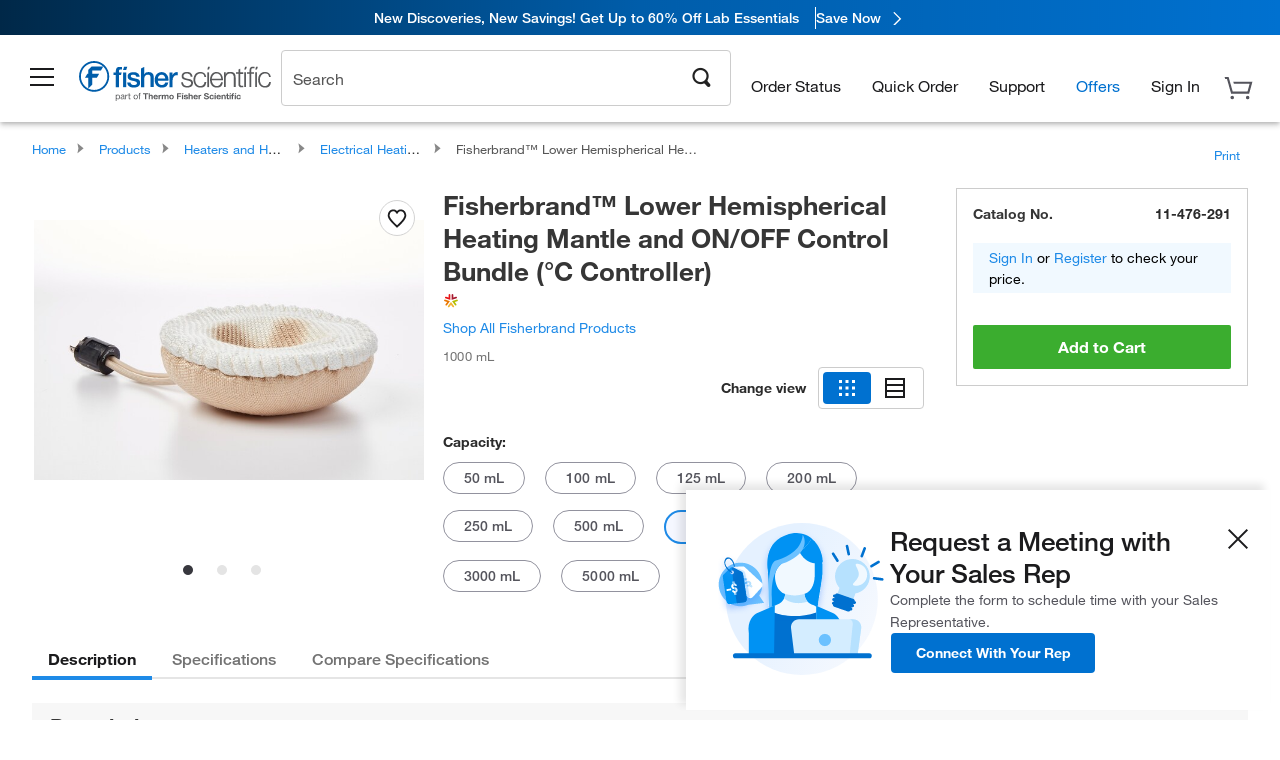

--- FILE ---
content_type: text/html; charset=utf-8
request_url: https://www.fishersci.com/store1/product-recommendations?partNumber=11476291&leafNode=90056015
body_size: 1908
content:
<meta http-equiv="X-UA-Compatible" content="IE=9">

<link rel="stylesheet" type="text/css" media="screen" href="/store1/product-recommendations/resources/css/productRecommendations.min.css">


<div class="productRecommendations_template">
    <div id="getme"></div>
    <div id="div_first" class="margintop5 carousel-container carousel-content CVM" data-analytics-carousel="CVM" data-model="CVM" data-impression-tracking="true" data-initialized="false">
    <input type="hidden" value="pricingApp: "></input>
    <input type="hidden" value="commerce-productDetails: "></input>
    <input type="hidden" value="rulesApp: "></input>
    <input type="hidden" value="fishersci-product-recommendations: 48ms"></input>
    <input type="hidden" value="catalogApp: "></input>
    <input type="hidden" value="commerce-catalogRules: "></input>
    <input type="hidden" value="commerce-priceAndAvailability:  "></input>
    <input type="hidden" value="nodeTime: 59ms "></input>
    <input type="hidden" value="#recommendations_carousel_slot0"></input>
    <input type="hidden" value="child"></input>

    <div id="leftbutton" class="lSAction">
        <a class="left carousel-control lS">
            <span class="icon_Chevron_Left font_icon"></span>
        </a>
    </div>
    <div id="rightbutton" class="lSAction">
        <a class="right carousel-control lSNext">
            <span class="icon_Chevron_Right font_icon"></span>
        </a>
    </div>
    <div id="myCarousel">
        <div class="heading-container">
            <h2 class="carousel-heading">
                Customers who viewed this item also viewed
                <span class="font_icon icon_Information_Outline" id="recommendations_disclaimer_icon">
                     <span class="recommendations_disclaimer_message hide">
                         This information does not imply a recommendation or representation of any kind and any action taken upon the information provided is strictly at your own risk. The products shown have not been qualified by Fisher Scientific for any particular purpose, application or use and it is the responsibility of the purchaser to ensure that the performance of the product is suitable for the purchasers specific use or intended application.
                     </span>
                </span>
            </h2>
            <div id="viewing-component" class="img-counter">Viewing <span id="current-img">1</span><span id="last-img">-4</span> of <span id="total"></span></div>
        </div>
        <div>
            <ul id="prod-carousel" class="lightSlider lsGrab lSSlide containcar content-slider" data-total="3">
                    <li class="item product-recommendation-item" id="11476001" data-position="1" data-source-partnumber="11476291">
                        <div class="container-div">
                            <div class="container-img">
                                <a href="/shop/products/lower-hemispherical-cloth-heating-mantle-22/11476001" data-partnumber="11476001" data-position="1" data-link-type="image" class="linkref" title="Fisherbrand&trade;&nbsp;Lower Hemispherical Cloth Heating Mantle"
                                    data-analytics-section="carousel" data-analytics-container="CVM" data-analytics-parent="11476001" data-analytics-text="Product Image|1">
                                    <img src="https://assets.fishersci.com/TFS-Assets/CCG/Briskheat-Corporation/product-images/HM0250[1].jpg-150.jpg" alt="Fisherbrand&trade;&nbsp;Lower Hemispherical Cloth Heating Mantle" loading="lazy" class="images"/>
                                </a>
                            </div>
                            <div class="Divider-Line"></div>
                            <div class="info-div">
                                <div class="catalog-container">
                                    <p><span class="catalog">Catalog No. 11-476-001</span></p>
                                </div>
                                <div id="titlediv">
                                    <p class="title">
                                        <a href="/shop/products/lower-hemispherical-cloth-heating-mantle-22/11476001" data-partnumber="11476001" data-position="1"
                                            data-link-type="link" class="linkref analytics-a" title="Fisherbrand&trade;&nbsp;Lower Hemispherical Cloth Heating Mantle"
                                            data-analytics-section="carousel" data-analytics-container="CVM" data-analytics-parent="11476001" data-analytics-text="Fisherbrand&amp;trade;&amp;nbsp;Lower Hemispherical Cloth Heating Mantle|1">
                                                Fisherbrand ™  Lower Hemispherical Cloth Heatin
                                        </a>
                                    </p>
                                </div>
                                <div class="priceunits">
                                    <span class="price">$453.50</span>
                                    <span class="units"> / Each</span>
                                </div>
                                <div class="savereg">
                                </div>
                                <span class="isSciEd"></span>
                            </div>
                        </div>
                    </li>
                    <li class="item product-recommendation-item" id="10068150" data-position="2" data-source-partnumber="11476291">
                        <div class="container-div">
                            <div class="container-img">
                                <a href="/shop/products/briskheat-lower-hemispherical-heating-mantle-sdc-digital-temperature-controller-c-10/10068150" data-partnumber="10068150" data-position="2" data-link-type="image" class="linkref" title="BriskHeat&trade;&nbsp;Lower Hemispherical Heating Mantle with SDC Digital Temperature Controller (&deg;C.)"
                                    data-analytics-section="carousel" data-analytics-container="CVM" data-analytics-parent="10068150" data-analytics-text="Product Image|2">
                                    <img src="https://assets.fishersci.com/TFS-Assets/CCG/Briskheat-Corporation/product-images/sdc-hm-lower-bundle-1200x800.jpg-150.jpg" alt="BriskHeat&trade;&nbsp;Lower Hemispherical Heating Mantle with SDC Digital Temperature Controller (&deg;C.)" loading="lazy" class="images"/>
                                </a>
                            </div>
                            <div class="Divider-Line"></div>
                            <div class="info-div">
                                <div class="catalog-container">
                                    <p><span class="catalog">Catalog No. 10-068-150</span></p>
                                </div>
                                <div id="titlediv">
                                    <p class="title">
                                        <a href="/shop/products/briskheat-lower-hemispherical-heating-mantle-sdc-digital-temperature-controller-c-10/10068150" data-partnumber="10068150" data-position="2"
                                            data-link-type="link" class="linkref analytics-a" title="BriskHeat&trade;&nbsp;Lower Hemispherical Heating Mantle with SDC Digital Temperature Controller (&deg;C.)"
                                            data-analytics-section="carousel" data-analytics-container="CVM" data-analytics-parent="10068150" data-analytics-text="BriskHeat&amp;trade;&amp;nbsp;Lower Hemispherical Heating Mantle with SDC Digital Temperature Controller (&amp;deg;C.)|2">
                                                BriskHeat ™  Lower Hemispherical Heating Mantle with SDC Digital Temperature Controller (
                                        </a>
                                    </p>
                                </div>
                                <div class="priceunits">
                                    <span class="price">$1156.00</span>
                                    <span class="units"> / Each</span>
                                </div>
                                <div class="savereg">
                                </div>
                                <span class="isSciEd"></span>
                            </div>
                        </div>
                    </li>
                    <li class="item product-recommendation-item" id="S8538011" data-position="3" data-source-partnumber="11476291">
                        <div class="container-div">
                            <div class="container-img">
                                <a href="/shop/products/eco-heat-heating-mantle/S8538011" data-partnumber="S8538011" data-position="3" data-link-type="image" class="linkref" title="United Scientific&trade;&nbsp;Eco-Heat Heating Mantle"
                                    data-analytics-section="carousel" data-analytics-container="CVM" data-analytics-parent="S8538011" data-analytics-text="Product Image|3">
                                    <img src="https://assets.fishersci.com/TFS-Assets/CCG/product-images/UNEHMTLE-250-heating-mantle.jpg-150.jpg" alt="United Scientific&trade;&nbsp;Eco-Heat Heating Mantle" loading="lazy" class="images"/>
                                </a>
                            </div>
                            <div class="Divider-Line"></div>
                            <div class="info-div">
                                <div class="catalog-container">
                                    <p><span class="catalog">Catalog No. S8538011</span></p>
                                </div>
                                <div id="titlediv">
                                    <p class="title">
                                        <a href="/shop/products/eco-heat-heating-mantle/S8538011" data-partnumber="S8538011" data-position="3"
                                            data-link-type="link" class="linkref analytics-a" title="United Scientific&trade;&nbsp;Eco-Heat Heating Mantle"
                                            data-analytics-section="carousel" data-analytics-container="CVM" data-analytics-parent="S8538011" data-analytics-text="United Scientific&amp;trade;&amp;nbsp;Eco-Heat Heating Mantle|3">
                                                United Scientific ™  Eco-Heat Heating Mantle
                                        </a>
                                    </p>
                                </div>
                                <div class="priceunits">
                                    <span class="price">$144.00</span>
                                    <span class="units"> / Each</span>
                                </div>
                                <div class="savereg">
                                </div>
                                <span class="isSciEd"></span>
                            </div>
                        </div>
                    </li>
            </ul>
        </div>
    </div>
    <div class="clear"></div>

</div>


    <script type="text/javascript">
        if(document.getElementById("recommendations-script") == null) {
            let s = document.createElement('script');
            s.setAttribute('src', "/store1/product-recommendations/resources/js/productRecommendations.min.js");
            s.setAttribute('id', "recommendations-script");
            document.body.appendChild(s);
        } else {
            let carouselContainers = document.getElementsByClassName("carousel-content");
            for(let i = 0; i < carouselContainers.length; i++) {
                if(this.carouselContainers[i].dataset.initialized == "false") {
                    let Carousel = CarouselInit(this.carouselContainers[i]);
                    Carousel.start();
                }
            }
            initRecsCart()
        }
    </script>
</div>


--- FILE ---
content_type: text/css
request_url: https://www.thermofisher.com/designsystem-cdn/resources/fonts/global/style/kmd-fonts.css
body_size: 287
content:
@font-face {
    font-family: "HelveticaNeue";
    src: url(../font/HelveticaNeueLTW01-35Thin.eot?#iefix);
    src: url(../font/HelveticaNeueLTW01-35Thin.eot?#iefix) format("eot"), url(../font/HelveticaNeueLTW01-35Thin.woff2) format("woff2");
    font-weight: lighter;
    font-style: normal;
    font-display: swap;
}

@font-face {
    font-family: "HelveticaNeue";
    src: url(../font/HelveticaNeueLTW01-35Thin.eot?#iefix);
    src: url(../font/HelveticaNeueLTW01-35Thin.eot?#iefix) format("eot"), url(../font/HelveticaNeueLTW01-35Thin.woff2) format("woff2");
    font-weight: 100;
    font-style: normal;
    font-display: swap;
}

@font-face {
    font-family: "HelveticaNeue";
    src: url(../font/HelveticaNeueLTW01-45Light.eot?#iefix);
    src: url(../font/HelveticaNeueLTW01-45Light.eot?#iefix) format("eot"), url(../font/HelveticaNeueLTW01-45Light.woff2) format("woff2");
    font-weight: 200;
    font-style: normal;
    font-display: swap;
}

@font-face {
    font-family: "HelveticaNeue";
    src: url(../font/HelveticaNeueLTW01-45Light.eot?#iefix);
    src: url(../font/HelveticaNeueLTW01-45Light.eot?#iefix) format("eot"), url(../font/HelveticaNeueLTW01-45Light.woff2) format("woff2");
    font-weight: 300;
    font-style: normal;
    font-display: swap;
}

@font-face {
    font-family: "HelveticaNeue";
    src: url(../font/HelveticaNeueLTW01-55Roman.eot?#iefix);
    src: url(../font/HelveticaNeueLTW01-55Roman.eot?#iefix) format("eot"), url(../font/HelveticaNeueLTW01-55Roman.woff2) format("woff2");
    font-style: normal;
    font-display: swap;
}

@font-face {
    font-family: "HelveticaNeue";
    src: url(../font/HelveticaNeueLTW01-55Roman.eot?#iefix);
    src: url(../font/HelveticaNeueLTW01-55Roman.eot?#iefix) format("eot"), url(../font/HelveticaNeueLTW01-55Roman.woff2) format("woff2");
    font-weight: 400;
    font-style: normal;
    font-display: swap;
}

@font-face {
    font-family: "HelveticaNeue";
    src: url(../font/HelveticaNeueLTW01-56Italic.eot?#iefix);
    src: url(../font/HelveticaNeueLTW01-56Italic.eot?#iefix) format("eot"), url(../font/HelveticaNeueLTW01-56Italic.woff2) format("woff2");
    font-weight: 400;
    font-style: italic;
    font-display: swap;
}

@font-face {
    font-family: "HelveticaNeue";
    src: url(../font/HelveticaNeueLTW01-65Medium.eot?#iefix);
    src: url(../font/HelveticaNeueLTW01-65Medium.eot?#iefix) format("eot"), url(../font/HelveticaNeueLTW01-65Medium.woff2) format("woff2");
    font-weight: 500;
    font-style: normal;
    font-display: swap;
}

@font-face {
    font-family: "HelveticaNeue";
    src: url(../font/HelveticaNeueLTW01-65Medium.eot?#iefix);
    src: url(../font/HelveticaNeueLTW01-65Medium.eot?#iefix) format("eot"), url(../font/HelveticaNeueLTW01-65Medium.woff2) format("woff2");
    font-weight: 600;
    font-style: normal;
    font-display: swap;
}

@font-face {
    font-family: "HelveticaNeue";
    src: url(../font/HelveticaNeueLTW01-75Bold.eot?#iefix);
    src: url(../font/HelveticaNeueLTW01-75Bold.eot?#iefix) format("eot"), url(../font/HelveticaNeueLTW01-75Bold.woff2) format("woff2");
    font-weight: 700;
    font-style: normal;
    font-display: swap;
}

@font-face {
    font-family: "HelveticaNeue";
    src: url(../font/HelveticaNeueLTW01-75Bold.eot?#iefix);
    src: url(../font/HelveticaNeueLTW01-75Bold.eot?#iefix) format("eot"), url(../font/HelveticaNeueLTW01-75Bold.woff2) format("woff2");
    font-weight: 800;
    font-style: normal;
    font-display: swap;
}

@font-face {
    font-family: "HelveticaNeue";
    src: url(../font/HelveticaNeueLTW01-75Bold.eot?#iefix);
    src: url(../font/HelveticaNeueLTW01-75Bold.eot?#iefix) format("eot"), url(../font/HelveticaNeueLTW01-75Bold.woff2) format("woff2");
    font-weight: 900;
    font-style: normal;
    font-display: swap;
}

@font-face {
    font-family: "HelveticaNeue";
    src: url(../font/HelveticaNeueLTW01-75Bold.eot?#iefix);
    src: url(../font/HelveticaNeueLTW01-75Bold.eot?#iefix) format("eot"), url(../font/HelveticaNeueLTW01-75Bold.woff2) format("woff2");
    font-weight: bold;
    font-style: normal;
    font-display: swap;
}

--- FILE ---
content_type: application/javascript; charset=UTF-8
request_url: https://www.fishersci.com/etc/designs/fishersci/clientlibs/microservices/js/FS_addToCart.js?v=2026.1.03-FS
body_size: 9089
content:
/*
 FS_addToCart.js - GLOBAL-UI VERSION
 @version	2023.1113
 FisherSci Add To Cart AJAX
 These functions will add an item to the cart via AJAX
 The goal of this is to provide a modular add to cart which can be used in mutliple places
 REQUIRES jQuery

 */

/**
 * Changes
 * Date			User		Description
 * 2012.0308	u00n7z		alter add to cart to handle product pages
 * 2012.0320	u00n7z		handle item and accessory pages
 * 2012.0323	u00n7z		qty indicator
 * 2012.0327	u00n7z		cartlet update function
 * 2012.0515	u00n7z		6100
 * 2012.0516	u00n7z		availability tracking / partial qty
 * 2012.0726	u00n7z		update availability tracking for partial qty - elements have changed
 * 2012.0731	Jon Reider	(u00n7z)	append LBCID to all AJAX calls
 * 2012.0809	jon Reider	(u00n7z)	FB minisite update
 * 2012.1001	Jon Reider	(u00n7z)	PPRD updates
 * 2012.1025	Jon Reider	(u00n7z)	update success messages for add to cart
 * 2012.1106	Jon Reider	(u00n7z)	clean up LeanLab add to cart
 * 2012.1119	Jon Reider	(u00n7z)	add additional SC tracking for XREF
 * 2012.1211	Jon Reider	(u00n7z)	adjust tracking for Item SKU pages
 * 2013.0208	u00n7z		Guided Selling
 * 2013.0308	u00n7z		Guided Selling add to cart event
 */

/* get LBCID for cookie-blocked users - needed for ALL asynchronous calls! */

//Set up alias for objects to use in CQ / Commerce
var dev = typeof fishersci !== 'undefined' ? fishersci.Common.dev : dev;

LBCIDCookie = '';




//global function for adding to cart
/* Update
 * Jon Reider (u00n7z)	<jon.reider@thermofisher.com>
 * 2012.0308
 * Add new argument to handle adding to cart from Product Page (productObject)
 */
function fs_addItemToCart(url,storeId,successUrl,errorUrl,qty,partNum,uom,used,from,element,productObject){

    dev.log('fs_addItemToCart called from FS_addToCart.js from ' + from);

    /* Vars */
    var parentEl = '' ,
        parentMsgEl = '',
        fromNeedItNow = from.toLowerCase().indexOf('need it now') !== -1 ? true : false,
        availability = '',
        data = {}
        ;

    /* For Q2 PA4, Check Availability should fire when cart ad occurs
     Get part number and match with check availability link -  then .trigger() a click
     to the Check Availability_index link - Save overhead if guest user*/

    //This is now done for all users (GUEX) - all products excluding Ships from Manufacturer
    //&& Common.getUserIsLoggedIn()
    if(fishersci.Common ){

        //Zip code?
        var savedZipCode = $.cookie("shipZipCode");
        var language = LocalePath.getLanguage();
        var countryCode = LocalePath.getCountry();


        /**
         * Determine the current availability state based on the icon
         */
        availability = $('#qa_os_' + partNum).attr('data-availability-status');
        dev.log('Icon: ' + availability);


        /** If not from Need It Now, target differently since same products can
         *	now exist on the same page
         */

        dev.log("env.userType:" + env.userType + " - shipZipCode:" + savedZipCode);
        if(!fromNeedItNow &&  availability !== 'SD'){ //env.userType === 'R' &&
            if(env.userType !== 'G'){
                $('#qa_check_availability_' + partNum).trigger('click');
            } else {
                if($.cookie("shipZipCode") && $.cookie("shipZipCode") !== null){
                    dev.log("calling check availability for guest after add to cart, found zipcode = "+$.cookie("shipZipCode"));
                    $('#hiddenTrigger_qa_guest_check_availability_' + partNum).trigger('click');
                }
            }
        }

        //from Need it Now
        if(fromNeedItNow){
            if(env.userType !== 'G'){
                $('#qa_check_availability_nin_' + partNum).trigger('click');
            } else {
                if($.cookie("shipZipCode") && $.cookie("shipZipCode") !== ""){
                    $('#hiddenTrigger_qa_guest_check_availability_' + partNum).trigger('click');
                }
            }
        }
    }



    /* If Item Details page, target different parent */
    switch($(element).parent()[0].tagName){
        case 'DIV':
            parentEl = $(element).parent().parent();
            parentMsgEl = $(element).closest('div');
            break;

        default:
            parentEl = $(element).parent('td');
            parentMsgEl = $(element).closest('tbody');
            break;
    }


    var qtyResponse =fishersci.Common.validQty(qty);
    if(qtyResponse[0] == false){
        /* Generalized this to handle any quick view request to prevent upkeep down the line */
        return !fromNeedItNow ? pqv_cartAddResponse(false,qtyResponse[1],element) : NeedItNow.nin_cartAddResponse(false,qtyResponse[1],element);
    }

    /**
     * Test for instance of object 'productObject'
     * IF set, create vars, otherwise set placeholders
     * Jon Reider	(u00n7z)
     * @created 2012.0309
     * @version	2013.0517
     */
    if(typeof(productObject) === 'undefined'){

        /* Create object */
        productObject = {};
        data = {
            'storeId':storeId,
            'successUrl':successUrl,
            'shoppingCartQty':qty,
            'errorUrl':errorUrl,
            'shoppingCartCatNum':partNum,
            'shoppingCartUnits':uom,
            'used':used,
            'requestIsAJAX':'true',
            'addToCartFrom':from /* Site Catalyst JCR 2012.0127 */
        }
    } else {

        data = {
            'storeId':storeId,
            'successUrl':successUrl,
            'shoppingCartQty':qty,
            'errorUrl':errorUrl,
            'shoppingCartCatNum':partNum,
            'shoppingCartUnits':uom,
            'used':used,
            'requestIsAJAX':'true',
            'addToCartFrom':from, /* Site Catalyst JCR 2012.0127 */
            'fcItemParentId':productObject.fcItemParentId,
            'fcshoppingCartCatNum' : productObject.fcshoppingCartCatNum,
            'fcshoppingCartUnits' : productObject.fcshoppingCartUnits,
            'fcshoppingCartQty' : productObject.fcshoppingCartQty,
            'fcused' : productObject.fcused,
            'fcProductId' : productObject.fcProductId,
            'fcForm' : productObject.fcForm,
            'qtyError':productObject.message,
            'ids':productObject.itemId,
            'partNum':partNum,
            'itemId':productObject.itemId,
            'highlightProductsItemsFlag':productObject.highlightProductsItemsFlag,
            'langId':productObject.langId,
            'productId':productObject.productId,
            'productIdToRedirect':productObject.productId,
            'itemType':productObject.itemType,
            'URL':productObject.prodURL,
            'addOne':productObject.addOne,
            'successCommand' : productObject.successCommand,
            'catalogId' : productObject.catalogId,
            'distype':productObject.distype,
            'fromECat' : productObject.fromECat,
            'nonCompliance' : productObject.compliant,
            'ignoreEmptyQty' : 'true',
            'forceNoRims' : 'true',
            'catCode' : productObject.catCode
        }
    }



    //For QA testing, check for cookie and use different endpoint
    if($.cookie('new_cart') || fishersci.Common.useNewCart()) {
        url = "/store1/addToCartService/service/?language=" + language.toLowerCase() + "&countryCode=" + countryCode.toUpperCase() + "&headerString=";
        data = {
            "addToCartFrom": from,
            "itemList": [{
                "partNumber": partNum,
                "uom": uom,
                "quantity": qty
            }]
        }
        // Add promoCode if it exists in productObject (add to cart from promo modal feature)
        if(typeof(productObject) !== 'undefined' && typeof(productObject.promoCode) !== 'undefined' && productObject.promoCode !== '') {
            data.promoCode = productObject.promoCode;
        }
    } else {
        url = '/shop/'+url;
    }


    if (LocalePath.getCountry().toUpperCase() == 'CA' && element.data('origin')=="MyList") {
        var $partRow = element.closest('tbody');
        var lineComment = $partRow.find('input[name="lineComment"]').val();
        var glbilling = $partRow.find('input[name="GLBilling"]').val();

        data.lineComment = lineComment;
        data.customerItemGl = glbilling;
    }

    /* If LBCID, add to data object */
    if(LBCIDCookie != 'undefined' && LBCIDCookie != ""){
        data.LBCID = LBCIDCookie;
    }


    /* Make AJAX call */
    $.ajax({
        url: url,
        data: data,
        type: 'POST',
        error: function(xhr,status,error){
            removeSpinner($(element));
            if( $.cookie('new_cart') || fishersci.Common.useNewCart() ){
                fishersci.Common.getTranslationData('cartcheckout', false);
                var errorJson = JSON.parse(xhr.responseText);
                if( errorJson.body.showError ){
                    try {
                        fishersci.Modals.cartErrorModal({
                            "message": I18n.translations[I18n.locale].cartcheckout.messages.webOrderingUnavailable,
                            "serviceErrorCode" : errorJson.body.serviceErrorCode,
                            "icon": "icon_Warning_Triangle"
                        });
                    } catch (e) {
                        console.log(e);
                    }
                }     
            }
            try{
                pqv_cartAddResponse(false,'ajaxFail',element);
            } catch (e){ dev.log(e.message + " || " + error + " || " + status + "||" + xhr.responseText)}
        },
        success: function(data) {
            //Create DOM element for Lucidworks signal tracking
            var $cartSignalElement = $('<a></a>');

            //Determine if cartlet click is programmatic or user initiated
            env.programmaticCartletClick = false;

            //Add data attributes
            $cartSignalElement.attr({
                'data-parameters': 'part-no,click-type',
                'data-part-no': partNum,
                'data-click-type': 'cart'
            });

            // Close core-modal if it exists
            if(from === 'Promotions' && (typeof data === 'string' && data.indexOf('add to cart failure') > -1)) {
                        // Inject error overlay HTML into page
                        $('body').append(data);

                var modal = $(element).closest('tr').find('#promotionModal')[0] || $(element).parents().find('#promotionModal_' + partNum)[0] || $(element).closest('tr').find('#promotionModal_' + partNum)[0];
                if (modal && modal.isopen) {
                    modal.isopen = false;
                }
                
                // Loop through all promo_cart_spinner elements and check which don't have hide class
                var promoSpinners = document.querySelectorAll('.promo_cart_spinner');
                promoSpinners.forEach(function(promoSpinner) {
                    if (promoSpinner && !promoSpinner.classList.contains('hide')) {
                        promoSpinner.classList.add('hide');
                    }
                });
                
                // Check if promo_cart_btn has hide class and remove it
                var promoCartBtns = document.querySelectorAll('.promo_cart_btn');
                promoCartBtns.forEach(function(promoCartBtn) {
                    if (promoCartBtn && promoCartBtn.classList.contains('hide')) {
                        promoCartBtn.classList.remove('hide');
                    }
                });
            }

            //FSCC-5676 Call signal to capture cart add
            try {
                fishersci.components.SignalsStatic.signalsClick($cartSignalElement);
            } catch (err) {
                console.log("Signals send error: " + err.message);
            }

            //redirect and show error for quote scenario
            if($.cookie('new_cart') || fishersci.Common.useNewCart()) {
                if(typeof data.messageList !== "undefined"){
                    $.each(data.messageList,function(key,value){
                        if(value === "mismatchTransTax"){
                            document.location.href = "/store1/cart/?language=" + language + "&countryCode=" + countryCode.toUpperCase() + "&urlMessages=mismatchTransTax";
                        }
                        if(value === "EXCEEDS_CART_LINES"){
                            document.location.href = "/store1/cart/?language=" + language + "&countryCode=" + countryCode.toUpperCase() + "&urlMessages=EXCEEDS_CART_LINES";
                        }

                        if(value === "DUPLICATE_ITEM"){
                            //get translations
                            try{
                                fishersci.Common.getTranslationData('cart', false);
                                data.errorMsg = I18n.translations[LocalePath.getLanguage()].cart.messages.DUPLICATE_ITEM + "<br><b>" + partNum + "</b>";
                            } catch (e) {
                                console.log(e);
                            }
                        }
                    })
                }
            }

            /* INC1643928 start*/
            //Set the member id and order id as cookie whenever the user (only Guest user)
            //add an item from cart using ajax all (quickview, product & item page)
            //The member id and order id are set as JSON response in
            //PQVAddtoCart.jsp (Quickview) and ajaxProductcart.jsp(Product and Item page)
            if (typeof env.userType !== 'undefined' && 'G' == env.userType) {//check for GUEST user
                var cookieSuffix = "GUEST";
                $.cookie("prevMemberId." + cookieSuffix, data.memberId, {path: "/", expires: 365});

            }
            /* INC1643928 end*/


            //Handle restriction message on Ecomm page
            if (data.wasAdded == "false" && LocalePath.getCountry().toUpperCase() == "US") {
                window.location.href = "/shop/errorcorrectionview";
            }else if(!data.wasAdded){
                if(element.data('origin')=="MyList"){
                    $('[data-error-part="'+partNum+'"]').removeClass('hide').find('.error_message').text(data.errorMsg);
                } else {
                    $('[data-error-part="'+partNum+'"]').removeClass('hide').find('span').after(data.errorMsg);
                }
            }

            var itemQtyTotal = typeof(data.itemQtyTotal) !== "undefined" && data.itemQtyTotal != "0" ? data.itemQtyTotal : "0";

            /* From Browse? */
            var isFromBrowse =fishersci.Common.getQueryString('fromBrowse') &&fishersci.Common.getQueryString('fromBrowse') === '1' ? true : false;
            var cartAddBrowseDesc = isFromBrowse ? ':Browse' : '';
            var overlayMethod = "GET";
            var overlayData = "";
            var cartLink = document.querySelector('#cart-link-a');

            /* Update new Q2 cartlet indicator and set refresh flag */
            if(data.wasAdded === true){
                //Rearm the cart 
                try{
                    if( LocalePath.getCountry().toUpperCase() !== 'US' && cartLink && !fishersci.Common.useNewCart()){
                        //Canada has no cart overlay yet, EU old cart users also don't have it - just open the cart sidebar
                        env.programmaticCartletClick = true;
                        cartLink.click()
                    }
                    window.header.cart.reArmCartLink();
                } catch (e){
                    console.log(e.message);
                }
                
                if($.cookie('new_overlay') || data.promotionsModalAddToCart === true){ // show promo success message if it applies
                    overlayMethod = "POST";
                    overlayData = data;
                    $.ajax({
                        url: '/store1/cart/cartOverlay/'+ partNum +'?language=' + LocalePath.getLanguage().toLowerCase() + '&countryCode=' + LocalePath.getCountry().toUpperCase(),
                        dataType: "html",
                        method: overlayMethod,
                        data: overlayData,
                        headers: {'x-new-header': true},
                        success: function(data){
                            if($("#cartOverlay").length > 0) {
                                $('#cartOverlayWrapper, #pageOverlay').remove();
                            }

                            // event to alert cartOverlay is available to place an offer
                            const cartOverlayEvent = new Event("triggerCartOverlayOffer");
                            $('body').append(data);
                            if (from === 'Promotions') {
                                var modal = $(element).closest('tr').find('#promotionModal')[0] || $(element).parents().find('#promotionModal_' + partNum)[0] || $(element).closest('tr').find('#promotionModal_' + partNum)[0];
                                if (modal && modal.isopen) {
                                    modal.isopen = false;
                                }

                                // Loop through all promo_cart_spinner elements and check which don't have hide class
                                var promoSpinners = document.querySelectorAll('.promo_cart_spinner');
                                promoSpinners.forEach(function (promoSpinner) {
                                    if (promoSpinner && !promoSpinner.classList.contains('hide')) {
                                        promoSpinner.classList.add('hide');
                                    }
                                });

                                // Check if promo_cart_btn has hide class and remove it
                                var promoCartBtns = document.querySelectorAll('.promo_cart_btn');
                                promoCartBtns.forEach(function (promoCartBtn) {
                                    if (promoCartBtn && promoCartBtn.classList.contains('hide')) {
                                        promoCartBtn.classList.remove('hide');
                                    }
                                });
                            }
                            document.dispatchEvent(cartOverlayEvent);
                        }
                    })
                } else { // TODO handle for new header/footer
                    fs_updateCartletState(data);
                }
            }



            if(from.indexOf(":") > 0 || fromNeedItNow || from === 'Promotions'){/* Handle quick view and Need It Now type responses */

                /* Split out true  value */
                var fromVal = from.split(":");

                dev.log("add to cart from PQV success");
                if(!fromNeedItNow){
                    pqv_cartAddResponse(true,data,element,Math.round(qty),partNum,fromVal[1]);
                } else {
                    NeedItNow.nin_cartAddResponse(true,data,element,Math.round(qty),partNum,'Need it Now');
                }

                if(data.wasAdded == true){

                    /* If the qty indicator doesn't exist yet, attach it */
                    if($(element).children('[data-pa-element="add-to-cart-qty"]').length == 0){
                        var showItemQty = $(document.createElement('span')).html('&nbsp;(' + itemQtyTotal +')').attr({'data-pa-element':'add-to-cart-qty'}).addClass('quick-view-qty');
                        $(element).append(showItemQty);
                    }
                    /* Update the qty indicator next to the cart */
                    $(element).children('[data-pa-element="add-to-cart-qty"]').html('&nbsp;(' + itemQtyTotal +')');
                }
            } else {


                /* If FC item, adjust quantity for cartlet update display */
                if(typeof(productObject.fcshoppingCartQty) !== 'undefined' && productObject.fcshoppingCartQty !== ''){
                    qty = productObject.fcshoppingCartQty;
                }
                if(data.wasAdded == "false" ){
                    if(typeof(data.diffShipTerm) != 'undefined' && data.diffShipTerm != ''){
                        $('#message_box').remove();
                        //$('#ProductPageHeader').after('<div id="message_box"><div id="message_text"><strong>' + data.itemDescription + '</strong>&nbsp;Your cart contains quoted items with special ship terms. Please order or delete these items from your cart before continuing to add other items.</div></div>');
                    }
                }
                if(data.wasAdded == true){

                    /* Reset attribute data-pa-element so button is armed again */
                    $(element).attr({'data-pa-element':'addToCartButton'});

                    /* Change button bg image back to original */
                    $(element).removeClass('add-to-cart-main-disabled').addClass('add-to-cart-main');

                    /* Remove any existing warnings */

                    /* Changed from $(element).parent('tbody') to $(element).closest('tbody') for PPRD Q4 2012 */
                    if(from != 'prodcompare')
                        $(parentMsgEl).find('.message-container').html('').hide();

                    /** FOR INC1635367 */
                    $('#qa_message_container_2').html('').hide();

                    /* Show item in cart icon */

                    /* Show the in-cart indicator */
                    $(parentEl).find('[data-is-in-cart]').removeClass('is-not-in-cart-main').addClass('is-in-cart-main').attr('data-is-in-cart','true');


                    /* Update total qty per item indicator */
                    $(parentEl).find('[data-pa-element="add-to-cart-qty"]').text(itemQtyTotal);
                    $(parentEl).find('[data-pa-element="add-to-cart-qty"]').parent().removeClass("hide");

                    /* Remove spinner */
                    removeSpinner($(element));

                    /* Show success message at top of screen, remove any existing messages */
                    $('#message_box').remove();

                    /**
                     * Origin
                     */
                    var xrefOrigin = '';

                    /* If body id == "", this is Rapid Search, otherwise, Browse */
                    switch($('body').attr('id')){
                        case "":
                            xrefOrigin = "Rapid Search";
                            break;
                        case "browse":
                            xrefOrigin = "Browse Search";
                            break;

                        default:
                            xrefOrigin = $('body').attr('id');
                            break;
                    }

                    /* Misc SC variables*/
                    var availabilityIndicator = $(element).closest('tbody').find('[data-pa-element="availability-column"] i').attr('data-availability-status');
                    var scXrefProductTypeTag = "";
                    var scProductTag = "";
                    var xrefItemType = typeof(productObject.xrefItemType) !== "undefined" ? productObject.xrefItemType : "";
                    var xrefTimeStamp = typeof(productObject.xrefTimeStamp) !== "undefined" ? productObject.xrefTimeStamp : "";
                    var addToCartFrom = typeof(productObject.addToCartFrom) !== "undefined" ? productObject.addToCartFrom : from;
                    var itemType = typeof(productObject.itemType) !== "undefined" ? productObject.itemType : "Regular Item";
                    var xrefItemTypeDesc = "na";
                    var isXref = false;
                    var addtlLinkTrackVars = "";
                    var scAjaxEventDesc = "Add To Item to Cart - ";
                    var scXrefCorrespondingItem = "";
                    scAddEvent = "scAdd";



                    /* Set different event based on itemType (To or From) */
                    if(xrefItemType == "To") {
                        xrefItemTypeDesc = "Xref To Item";
                        scXrefProductTypeTag = "event27,";
                        scXrefForAjax = "event27,";
                        scAddEvent = scAddEvent + ",event27";
                        isXref = true;
                        addtlLinkTrackVars = "eVar35,eVar36";
                        scAjaxEventDesc = scAjaxEventDesc + "Xref";
                        scXrefCorrespondingItem = $('[name="fromItemPartNo"]').val();


                    } else if (xrefItemType == "From"){
                        xrefItemTypeDesc = "Xref From Item";
                        scXrefProductTypeTag = "event28,";
                        scXrefForAjax = "event28,";
                        scAddEvent = scAddEvent + ",event28";
                        isXref = true;
                        addtlLinkTrackVars = "eVar35,eVar36";
                        scAjaxEventDesc = scAjaxEventDesc + "Xref";
                        scXrefCorrespondingItem =fishersci.Common.getQueryString('toPartNum');

                    } else {
                        scXrefProductTypeTag = ";";
                        scXrefForAjax = "";
                        scAjaxEventDesc = scAjaxEventDesc + itemType;
                        scXrefCorrespondingItem = false;

                    }


                    /* Added attributes to parent buttons on Item page to determine FROM cart adds */
                    if(typeof element.attr('data-to-item') !== 'undefined'){
                        xrefItemTypeDesc = "Xref From Item";
                        scXrefProductTypeTag = "event28,";
                        scXrefForAjax = "event28,";
                        scAddEvent = scAddEvent + ",event28";
                        isXref = true;
                        addtlLinkTrackVars = "eVar35,eVar36";
                        scAjaxEventDesc = scAjaxEventDesc + ":Xref";
                        scXrefCorrespondingItem = element.attr('data-to-item');
                        xrefTimeStamp = element.attr('data-xref-timestamp');
                        xrefItemType = "From";

                    }

                    /* Add corresponding TO or FROM item */
                    addtlEvars = scXrefCorrespondingItem ? '|eVar59=' + scXrefCorrespondingItem  : '';

                    /* If this is an XREF product - add additional eVars for SIte Catalyst */
                    addtlEvars += isXref ? "|eVar32=" + xrefItemType + "|eVar36=" + xrefTimeStamp + "|eVar72=" + xrefOrigin +";" : "";

                    addtlEvars += typeof($(element).data('haspromo')) !== 'undefined' ? '|eVar75=' + $(element).data('haspromo') : '';

                    /* If product family ID is available, throw it to SC */
                    if($(element).attr('data-productfamily')) {
                        addtlEvars = addtlEvars + "|eVar56=" + $(element).attr('data-productfamily') +"";
                    }

                    /* Check for cookie that indicates a cart add has occurred in the last 60 minutes */
                    if ($.cookie("addToCartInitiated")) {
                        var scOpenCartEvent = "";
                    } else {
                        // set a new cookie to indicate a product was added to the cart
                        expiry = new Date();
                        expiry.setTime(expiry.getTime()+(60*60*1000)); // Ten minutes

                        // Date()'s toGMTSting() method will format the date correctly for a cookie
                        $.cookie("addToCartInitiated", 'yes', { expires : expiry, path: "/" });

                        var scOpenCartEvent = ",scOpen";
                    }

                    /**
                     * JSP Session ID
                     */
                    var XrefSession = typeof(s.eVar35) !== "undefined" ? s.eVar35 : '';

                    /**
                     * If coming from Product Compare, remove slashes
                     */
                    if(from =="prodcompare"){
                        var dReplace = partNum.replace(/-/g,'')

                        partNum = dReplace;
                    }


                    /**
                     * Build the product tag - if this is XREF, we'll need additional tracking parameters
                     */
                    scProductTag = ";" + partNum + ";;;;eVar33=" + addToCartFrom + "|eVar28=" + itemType + addtlEvars;

                    /* Add partial qty add to cart event */
                    if($(element).attr('data-partial-offered')) {
                        scAddEvent = scAddEvent + ",event35";
                        scAjaxEventDesc = scAjaxEventDesc + " - Partial Qty";
                    }

                    /**
                     * If from guided selling, throw gs add to cart event
                     */
                    if($(element).attr('data-is-guided-selling')){
                        scAddEvent = scAddEvent + ",event69";
                    }

                    /* Track the availability shown when added */
                    if(availabilityIndicator != 'undefined') {

                        /* Add additional vars to tag */
                        addtlLinkTrackVars = addtlLinkTrackVars + ",eVar45,prop55";

                        switch (availabilityIndicator) {
                            case 'IS':
                                availabilityIndicator = 'In Stock';
                                break;

                            case 'OOS':
                                availabilityIndicator = 'On Order';
                                break;

                            case 'SD':
                                availabilityIndicator = 'Ships from Manufacturer';
                                break;

                            default:
                                availabilityIndicator = "N/A";

                        }

                    }

                    try {
                        /* SiteCatalyst tags */
                        dev.log('Send cart add to SiteCatalyst');
                        fisherDataLayer.linkTrackVars = "products,events,eVar28,eVar32,eVar33,eVar12,eVar13,eVar14,eVar72" + addtlLinkTrackVars;
                        fisherDataLayer.linkTrackEvents = scAddEvent + scOpenCartEvent;
                        fisherDataLayer.events = scAddEvent + scOpenCartEvent;
                        fisherDataLayer.products = scProductTag;
                        fisherDataLayer.userData.xrefSessionID = XrefSession;

                        /* Availability value */
                        if(availabilityIndicator != 'undefined') {
                            fisherDataLayer.availabilityIndicator = availabilityIndicator;
                        }
                        fisherDataLayer.customLinkGeneral = scAjaxEventDesc;

                        //Misc Data Layer requests
                        fisherDataLayer.productData.cartId = data.cartId;
                        fisherDataLayer.productData.cartTotal = data.subTotal;
                        fisherDataLayer.productData.partNumber = partNum;
                        fisherDataLayer.productData.addToCartFrom = addToCartFrom;
                        fisherDataLayer.productData.qty = qty;


                        _satellite.track('addToCartGeneral');

                    } catch(e){}

                    /* Clear out the input qty field to prevent extra additions if Add All to Cart is chosen */
                    $(element).closest('tbody').find('[data-pa-element="qty-column"] input[name="shoppingCartQty"]').attr('value','');


                    /* Not added... */
                }else if(typeof(data.substituteUrl) != 'undefined' && data.substituteUrl != ''){

                    /* find pipes and replace with <br /> for multiple errors */
                    var errorMsg = data.errorMsg.replace(/\|\|\|/gi,'<br />');

                    /* Reset attribute data-pa-element so button is armed again */
                    $(element).attr({'data-pa-element':'addToCartButton'});

                    /* Change button bg image back to original */
                    $(element).removeClass('add-to-cart-main-disabled').addClass('add-to-cart-main');

                    /* Build URL For product sub */
                    var subUrl = data.isSubstitutable == "true" ? '<a href="' + data.substituteUrl + '" title = "View substitute products">View substitute products &raquo;</a>' : '';

                    /* Populate DIV for showing errors */
                    /* Changed from parent('td') to closest('tbody') for PPRD Q4 2012 */
                    if(from != 'prodcompare')
                        $(parentMsgEl).find('.message-container').html(errorMsg + subUrl).attr({'display':'block'}).show();

                    /* remove the spinner */
                    removeSpinner($(element));

                    /* update icon */
                    fs_updateIcon($(element).next('[data-pa-element="add-to-cart-icon"]'));
                }
                /* Not added ... */
                else{
                    /* Changed from parent('td') to closest('tbody') for PPRD Q4 2012 */
                    if(from !== 'prodcompare') {
                        /* Added for Item details page error message display since find() is not supporting a div without a proper table structure */
                        if($(element).parent()[0].tagName !== 'DIV'){
                            /* Fix for INC1826969*/
                            $(parentMsgEl).find('.message-container').html('<span class="font_icon icon_Warning_Triangle"></span>&nbsp;'+data.errorMsg).attr({'display':'block'}).show();
                        }else{
                            $('#qa_message_container_0').html('<br><span class="font_icon icon_Warning_Triangle"></span>&nbsp;'+data.errorMsg).attr({'display':'block'}).show();
                        }
                    }

                    /* Reset attribute data-pa-element so button is armed again */
                    $(element).attr({'data-pa-element':'addToCartButton'});

                    /* Change button bg image back to original */
                    $(element).removeClass('add-to-cart-main-disabled').addClass('add-to-cart-main');

                    /* remove the spinner */
                    removeSpinner($(element));

                    /* update icon */
                    fs_updateIcon($(element).next('[data-pa-element="add-to-cart-icon"]'));
                }

                /* If partial quantity is available, update the qty field */
                if(typeof(data.partialQty) !== "undefined" && data.partialQty != ""){

                    if(from != 'prodcompare') {
                        $(element).closest('tbody').find('[data-pa-element="qty-column"] input').val(data.partialQty);
                    }

                    /* For tracking, add an attribute to the button */
                    $(element).attr('data-partial-offered','true');

                    try {
                        /* SiteCatalyst tags */
                        fisherDataLayer.linkTrackVars = "events";
                        fisherDataLayer.linkTrackEvents = "event34";
                        fisherDataLayer.events = "event34";
                        fisherDataLayer.customLinkGeneral = 'Partial Quantity Offered';
                        _satellite.track('trackEventsGeneral');
                    } catch(e){}


                } else {
                    $(element).removeAttr('data-partial-offered');
                }
            }
        }
    });
}

/**
 * fs_updateCartletState
 * Jon Reider (u00n7z)
 * 2012.0327
 * Function to update the total line item indicator for Q2 (2012) cartlet indication in top right corner
 *
 * args - data (JSON object)
 */
function fs_updateCartletState(data) {
    var qtyToShow;
    var cartIdArray;
    dev.log('fs_updateCartletState called from FS_addToCart.js');

    if(typeof(data.itemsInCart) !== "undefined")
    {
        qtyToShow=parseInt(data.itemsInCart);
        if(qtyToShow>999){
            qtyToShow="999+";
        }
        try {
            window.header.cart.updateCount(qtyToShow);
        }catch(e){
            console.log(e.message);
        }

    }

    //For new cartlet testing
    if($.cookie('new_cart') || fishersci.Common.useNewCart()) {
        if($.cookie('CART_ID') && $.cookie('CART_ID') !== ""){
            cartIdArray = $.cookie('CART_ID').split("_");
            qtyToShow = cartIdArray[1];
            if(parseInt(qtyToShow) > 999){
                qtyToShow="999+";
            }
        } else {
            qtyToShow = 0;
        }
        try {
            window.header.cart.updateCount(qtyToShow);
        }catch(e){
            console.log(e.message);
        }
    }
}

/**
 * fs_updateIcon
 * Jon Reider (u00n7z)
 * 2012.0317
 * Function to update icons based on JSON responses for Product, Item, and Accessory pages
 *
 *	arg element	= Object (button)
 */
function fs_updateIcon(element){

    dev.log('fs_updateIcon called from FS_addToCart.js');

    /* Change the src back to the cart check , only show it item was in cart to begin with
     * This will handle situations where customer adds item that is already in the cart (duplicate)
     */
    if($(element).attr('data-is-in-cart')) {

        /* If element was previously in the cart, go back to in-cart icon , otherwise hide it*/
        if($(element).attr('data-is-in-cart') == "true") {
            //$(element).attr({'src': imageRoot + 'icons/cart_check.jpg'}).css({'visibility':'visible'});
        } else {
            $(element).css({'visibility':'hidden'});
        }
    }
}


//global function for updating catlet
function fs_updateCartlet(data,storeId,catEntryId,qty){
    //TODO Remove all usages after testing
    return;
}

/**
 *This function will update the cross ref add to cart and hotlist icon
 */
function updateXrefIcons(data, partNum, addToCart, addToList){
    //TODO Remove all usages
    return;
}

/**
 * removeSpinner
 * @author	Jon Reider	(u00n7z)
 * @version	2012.1001
 * @arg element	- Object - Add to Cart button
 * @return	void
 * @desc	public method to remove spinner icon during product / hotlist ads
 */
function removeSpinner(element){
    dev.log('removeSpinner called from FS_addToCart.js');

    $(element).next('img[data-pa-element="spinner"]').remove();

}